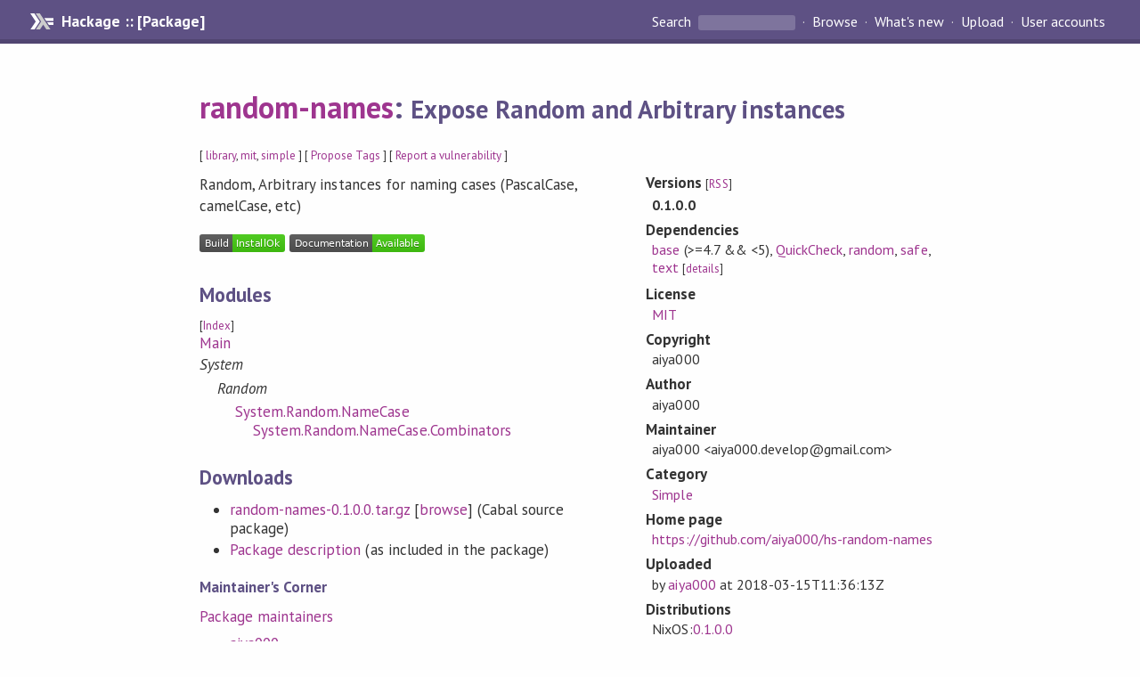

--- FILE ---
content_type: image/svg+xml;charset=utf-8
request_url: https://img.shields.io/static/v1?label=Documentation&message=Available&color=success
body_size: 8
content:
<svg xmlns="http://www.w3.org/2000/svg" width="152" height="20" role="img" aria-label="Documentation: Available"><title>Documentation: Available</title><linearGradient id="s" x2="0" y2="100%"><stop offset="0" stop-color="#bbb" stop-opacity=".1"/><stop offset="1" stop-opacity=".1"/></linearGradient><clipPath id="r"><rect width="152" height="20" rx="3" fill="#fff"/></clipPath><g clip-path="url(#r)"><rect width="93" height="20" fill="#555"/><rect x="93" width="59" height="20" fill="#4c1"/><rect width="152" height="20" fill="url(#s)"/></g><g fill="#fff" text-anchor="middle" font-family="Verdana,Geneva,DejaVu Sans,sans-serif" text-rendering="geometricPrecision" font-size="110"><text aria-hidden="true" x="475" y="150" fill="#010101" fill-opacity=".3" transform="scale(.1)" textLength="830">Documentation</text><text x="475" y="140" transform="scale(.1)" fill="#fff" textLength="830">Documentation</text><text aria-hidden="true" x="1215" y="150" fill="#010101" fill-opacity=".3" transform="scale(.1)" textLength="490">Available</text><text x="1215" y="140" transform="scale(.1)" fill="#fff" textLength="490">Available</text></g></svg>

--- FILE ---
content_type: image/svg+xml;charset=utf-8
request_url: https://img.shields.io/static/v1?label=Build&message=InstallOk&color=success
body_size: 394
content:
<svg xmlns="http://www.w3.org/2000/svg" width="96" height="20" role="img" aria-label="Build: InstallOk"><title>Build: InstallOk</title><linearGradient id="s" x2="0" y2="100%"><stop offset="0" stop-color="#bbb" stop-opacity=".1"/><stop offset="1" stop-opacity=".1"/></linearGradient><clipPath id="r"><rect width="96" height="20" rx="3" fill="#fff"/></clipPath><g clip-path="url(#r)"><rect width="37" height="20" fill="#555"/><rect x="37" width="59" height="20" fill="#4c1"/><rect width="96" height="20" fill="url(#s)"/></g><g fill="#fff" text-anchor="middle" font-family="Verdana,Geneva,DejaVu Sans,sans-serif" text-rendering="geometricPrecision" font-size="110"><text aria-hidden="true" x="195" y="150" fill="#010101" fill-opacity=".3" transform="scale(.1)" textLength="270">Build</text><text x="195" y="140" transform="scale(.1)" fill="#fff" textLength="270">Build</text><text aria-hidden="true" x="655" y="150" fill="#010101" fill-opacity=".3" transform="scale(.1)" textLength="490">InstallOk</text><text x="655" y="140" transform="scale(.1)" fill="#fff" textLength="490">InstallOk</text></g></svg>